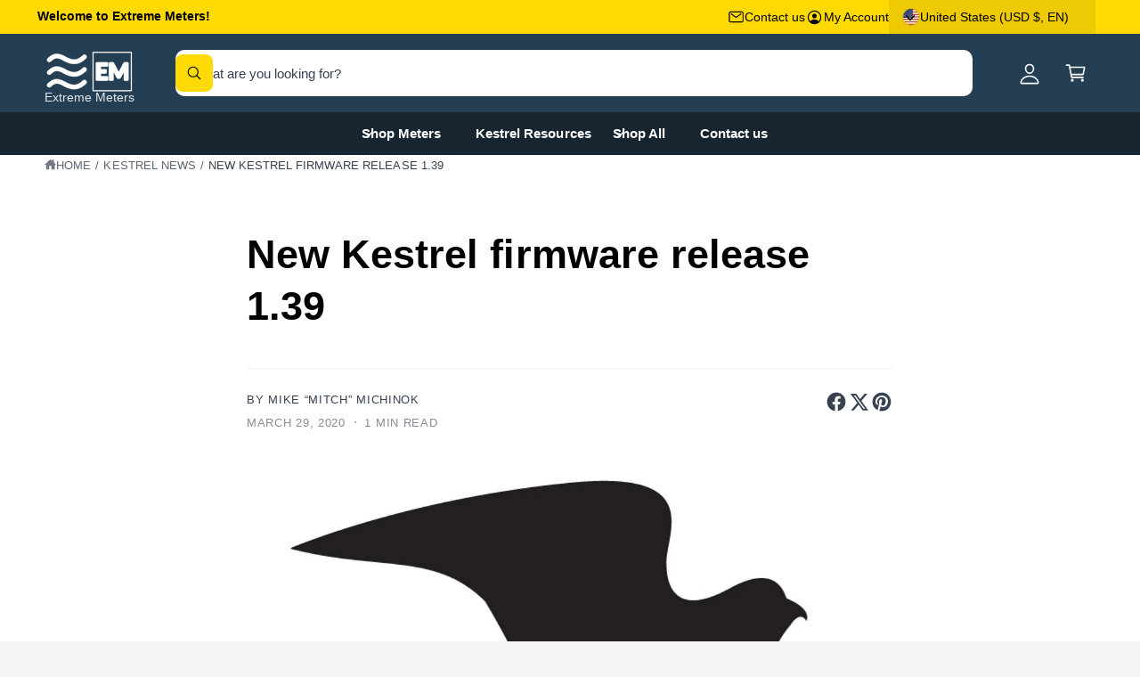

--- FILE ---
content_type: text/css
request_url: https://www.extrememeters.com/cdn/shop/t/787/assets/section-blog-post-comments.css?v=31394318486649351701765320343
body_size: -398
content:
.article-template__comments{margin-bottom:5rem}.article-template__comments-fields{margin-bottom:4rem}.article-template__comments-comment{background-color:rgb(var(--color-background));margin-bottom:1.5rem;padding:2rem 2rem 1.5rem}.article-template__comments-comment p{margin:0 0 1rem}.article-template__comment-fields>*{margin-bottom:3rem}.article-template__comment-warning{margin:2rem 0 2.5rem}@media screen and (min-width: 750px){.article-template__comments{margin-bottom:7rem}.article-template__comments-comment{padding:2rem 2.5rem}.article-template__comment-fields{display:grid;grid-template-columns:repeat(2,1fr);grid-column-gap:4rem}}@media screen and (min-width: 990px){.article-template__comments .pagination-wrapper{margin:5rem 0 8rem}}
/*# sourceMappingURL=/cdn/shop/t/787/assets/section-blog-post-comments.css.map?v=31394318486649351701765320343 */


--- FILE ---
content_type: text/plain; charset=utf-8
request_url: https://sprout-app.thegoodapi.com/app/badges/product_script?shop=allkestrel.myshopify.com
body_size: 2093
content:
async function loadSproutProductBadge() {
  function getCurrentVariantId() {
    const urlParams = new URLSearchParams(window.location.search);
    const queryVariant = urlParams.get("variant");
    if (queryVariant) {
      return queryVariant;
    }
    // Fallback to first available variant if needed
    return null;
  }

  async function getCDNKey() {
    var uri =
      "https://sprout-app.thegoodapi.com/app/assets/cdn_key?shop_name=" +
      Shopify.shop;
    var resp = await fetch(uri);
    var b = await resp.text();
    return b;
  }
  var cdn_key = await getCDNKey();
  var currentVariantId = getCurrentVariantId();
  async function topupcheck() {
    try {
      var uri =
        "https://sprout-app.thegoodapi.com/app/customer_active_topup?shopName=" +
        Shopify.shop;
      var resp = await fetch(uri);
      var b = await resp.json();
      if (b.customerPlantingEnabled) {
        return true;
      }

      return false;
    } catch (e) {
      return false;
    }
  }

  async function sp_gettopup_local_price() {
    return -1;
    var hasTopup = await topupcheck();
    if (!hasTopup) {
      return -1;
    }

    try {
      const uris = [
        "/products/sprout-impact-v2.json",
        "/products/sprout-impact-plastics-v2.json",
      ];

      for (const uri of uris) {
        try {
          const resp = await fetch(uri);
          if (resp.status == 200) {
            const respjson = await resp.json();
            if (
              respjson.product &&
              respjson.product.variants &&
              respjson.product.variants.length > 0
            ) {
              return respjson.product.variants[0].price;
            }
          }
        } catch (e) {
          // Continue to next URI if this one fails
          continue;
        }
      }

      // If we get here, none of the URIs returned a valid price
      return -1;
    } catch (e) {
      return -1;
    }
  }

  async function sp_loadSproutModalScript() {
    id = "sprout-modal-script";
    url =
      "https://sprout-app.thegoodapi.com/app/badges/product_modal_script?cdn_key=" +
      cdn_key;
    if (!document.getElementById(id)) {
      var script = document.createElement("script");
      script.type = "text/javascript";
      script.id = id;
      script.src = url;
      document.getElementsByTagName("head")[0].appendChild(script);
    }
  }

  async function addStylesheet(url) {
    const baseID = "SproutBaseStylesheet";
    var resp = await fetch(url);
    var t = await resp.text();
    // Check if the stylesheet is already loaded
    var isLoaded = false;
    var links = document.getElementsByTagName("style");
    for (var i = 0; i < links.length; i++) {
      if (links[i].id === baseID) {
        isLoaded = true;
        break;
      }
    }

    // If the stylesheet is not loaded, add it to the document head
    if (!isLoaded) {
      var link = document.createElement("style");
      link.innerHTML = t;
      link.id = baseID;
      document.head.appendChild(link);
    }
  }

  await addStylesheet(
    `https://sprout-app.thegoodapi.com/app/assets/css/badges/base?shopName=${Shopify.shop}&cdn_key=${cdn_key}`,
  );
  await sp_loadSproutModalScript();
  var localPriceTopup = await sp_gettopup_local_price();

  function getProductHandle() {
    var match = window.location.pathname.match(/\/products\/(.*)$/);
    var productHandle = match ? match[1] : null;
    if (!productHandle) {
      // the caller might have this: <div class="SproutProductBadgeVintage" product-id=xxxx>
      // extract the id:
      var product = document.querySelector(".SproutProductBadgeVintage");
      if (product == null) {
        return null;
      }

      var productID = product.getAttribute("product-id");
      if (productID == null) {
        return null;
      }

      return productID;
    }
    return productHandle;
  }

  async function sprout_getProductDataJSON(productHandle) {
    if (productHandle == null) {
      return "";
    }
    var uri = "/products/" + productHandle + ".js";
    try {
      var resp = await fetch(uri);
      var respjson = await resp.json();
      return respjson;
    } catch (e) {
      return "";
    }
  }

  async function sprout_getTagsForProductFromJSON(productJSON) {
    if (productJSON == "") {
      return "";
    }
    try {
      var tags = "";
      if (productJSON.tags != null && productJSON.tags.length > 0) {
        tags = productJSON.tags.toString();
      }
      return tags;
    } catch (e) {
      return "";
    }
  }

  async function sprout_getProductIDFromJSON(productJSON) {
    if (productJSON == "") {
      return "";
    }
    return productJSON.id;
  }

  async function sprout_getTagsForProduct(productHandle) {
    if (productHandle == null) {
      return "";
    }
    var uri = "/products/" + productHandle + ".js";
    try {
      var resp = await fetch(uri);
      var respjson = await resp.json();
      var tags = "";
      if (respjson.tags != null && respjson.tags.length > 0) {
        tags = respjson.tags.toString();
      }
      return tags;
    } catch (e) {
      return "";
    }
  }

  const base_uri = "https://sprout-app.thegoodapi.com";
  async function getCart() {
    var uri = "/cart.js";
    var resp = await fetch(uri);
    var data = await resp.json();
    return data;
  }
  var productHandle = getProductHandle();
  var productJSON = await sprout_getProductDataJSON(productHandle);
  var tags = await sprout_getTagsForProductFromJSON(productJSON);
  var productID = await sprout_getProductIDFromJSON(productJSON);

  // If no variant ID from URL, try to get first variant from product data
  if (!currentVariantId || currentVariantId === -1) {
    if (
      productJSON &&
      productJSON.variants &&
      productJSON.variants.length > 0
    ) {
      currentVariantId = productJSON.variants[0].id;
    }
  }

  var shopName = Shopify.shop;
  var cart = await getCart();
  var currency_symbol = ""; // No way to currrently get the symbol
  var currency_code = Shopify.currency.active;
  const requestOptions = {
    crossDomain: true,
    method: "GET",
    headers: { "Content-Type": "application/json" },
  };

  var rate = 1.0;
  try {
    rate = Shopify.currency.rate;
  } catch (e) {
    // Silently handle missing conversion rate
  }
  var locale = Shopify.locale;

  // Function to fetch and update badge for a specific variant
  async function fetchAndUpdateBadge(variantId) {
    var q = `shop=${shopName}&currency_symbol=${currency_symbol}&currency_code=${currency_code}&rate=${rate}&tags=${tags}&local_topup_price=${localPriceTopup}&product_id=${productID}&cdn_key=${cdn_key}`;
    if (variantId) {
      q += `&current_variant_id=${variantId}`;
    }
    if (locale != null && locale != "") {
      q = `shop=${shopName}&currency_symbol=${currency_symbol}&currency_code=${currency_code}&rate=${rate}&locale=${locale}&tags=${tags}&local_topup_price=${localPriceTopup}&product_id=${productID}&cdn_key=${cdn_key}`;
      if (variantId) {
        q += `&current_variant_id=${variantId}`;
      }
    }

    const uri = `${base_uri}/app/badges/product?${q}`;
    try {
      const resp = await fetch(uri);
      const data = await resp.text();
      var elements = document.getElementsByClassName(
        "SproutProductBadgeVintage",
      );
      if (elements.length == 0) {
        return;
      }

      for (var i = 0; i < elements.length; i++) {
        elements[i].innerHTML = data;
      }
    } catch (e) {
      // Silently handle fetch errors
    }
  }

  // Initial badge load
  await fetchAndUpdateBadge(currentVariantId);

  // Track extension installation (fire and forget - no await, no error handling)
  try {
    const trackUrl = `https://sprout-app.thegoodapi.com/app/extensions/installed?shop_name=${encodeURIComponent(shopName)}&extension_type=product`;
    if (navigator.sendBeacon) {
      navigator.sendBeacon(trackUrl);
    } else {
      fetch(trackUrl, { method: "POST", keepalive: true }).catch(() => {});
    }
  } catch (e) {
    // Silent fail - tracking is non-critical
  }

  // Store current variant ID globally to track changes
  window.sproutCurrentVariantId = currentVariantId;

  // Check for variant changes (only set up interval if not already running)
  if (!window.sproutBadgeVariantInterval) {
    window.sproutBadgeVariantInterval = setInterval(async () => {
      const urlParams = new URLSearchParams(window.location.search);
      const newVariantId = urlParams.get("variant");
      if (newVariantId && newVariantId !== window.sproutCurrentVariantId) {
        window.sproutCurrentVariantId = newVariantId;

        // Use shared function to update badge
        await fetchAndUpdateBadge(newVariantId);
      }
    }, 200);
  }
}

// Clear any existing interval before starting
if (window.sproutBadgeVariantInterval) {
  clearInterval(window.sproutBadgeVariantInterval);
}

loadSproutProductBadge();
